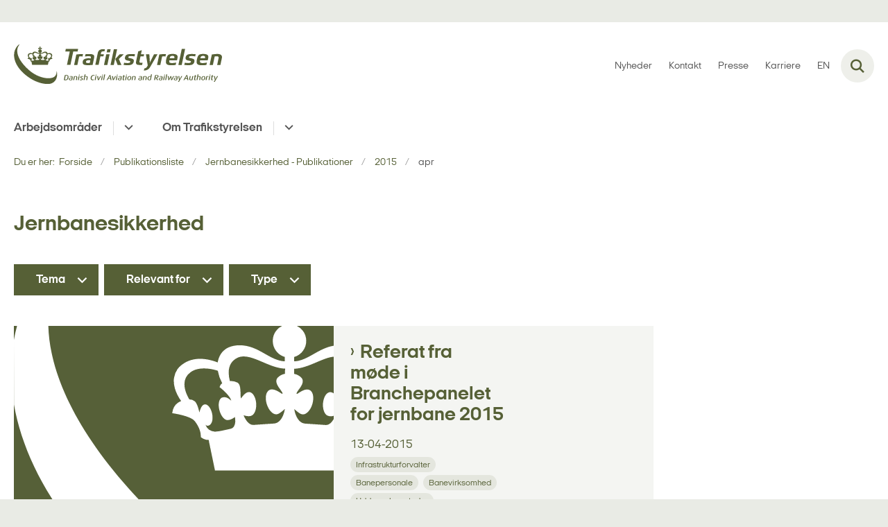

--- FILE ---
content_type: text/html; charset=utf-8
request_url: https://www.trafikstyrelsen.dk/publikationsliste/jernbanesikkerhed-publikationer/2015/apr
body_size: 8094
content:

<!DOCTYPE html>
<html lang="da">
<head id="Head1"><title>
apr
</title><meta charset="utf-8" /><meta name="viewport" content="width=device-width, initial-scale=1.0" /><meta http-equiv="X-UA-Compatible" content="IE=edge" /><meta name="documentReference" content="19101">
<meta property="og:title" content="apr">
<meta property="twitter:title" content="apr">
<meta property="og:image" content="https://www.trafikstyrelsen.dk/Media/638296850833656240/Sk%C3%A6rmbillede%202023-08-31%20kl.%2009.58.33.png?crop=0%252c0%252c4795%252c2698&width=1200&height=630&format=png&mode=crop">
<meta property="og:image:width" content="1200">
<meta property="og:image:height" content="630">
<meta property="twitter:image" content="https://www.trafikstyrelsen.dk/Media/638296850833656240/Sk%C3%A6rmbillede%202023-08-31%20kl.%2009.58.33.png?crop=0%252c0%252c4795%252c2698&width=1200&height=630&format=png&mode=crop">
<meta property="og:url" content="https://www.trafikstyrelsen.dk/publikationsliste/jernbanesikkerhed-publikationer/2015/apr">
<meta property="twitter:card" content="summary">
<link href="/Assets/GoBasic/Plugins/Release/h01.gobasic.plugins.css?t=090520251047" rel="stylesheet">
<link href="/Themes/TST/Release/h03.theme.min.css?t=090520251047" rel="stylesheet">
<script type="text/javascript" src="/Assets/GoBasic/Plugins/Release/h01.gobasic.plugins.min.js?t=090520251047"></script>
<style type="text/css">.logo img{ max-width: 300px;}@media (max-width: 1023px){.logo img{ max-width: 205px;}}</style><link rel="shortcut icon" href="/Media/637878540888064552/TS-Krone_Prim%c3%a6r_RGB.png" /><link rel="icon" sizes="32x32" type="image/png" href="/Media/637878540888064552/TS-Krone_Prim%c3%a6r_RGB.png?width=32&amp;height=32" /><link rel="icon" sizes="16x16" type="image/png" href="/Media/637878540888064552/TS-Krone_Prim%c3%a6r_RGB.png?width=16&amp;height=16" /><link rel="icon" sizes="128x128" type="image/png" href="/Media/637878540888064552/TS-Krone_Prim%c3%a6r_RGB.png?width=128&amp;height=128" /><link rel="icon" sizes="196x196" type="image/png" href="/Media/637878540888064552/TS-Krone_Prim%c3%a6r_RGB.png?width=196&amp;height=196" /><link rel="apple-touch-icon" sizes="180x180" href="/Media/637878540888064552/TS-Krone_Prim%c3%a6r_RGB.png?width=180&amp;height=180" /><link rel="apple-touch-icon" sizes="152x152" href="/Media/637878540888064552/TS-Krone_Prim%c3%a6r_RGB.png?width=152&amp;height=152" /><link rel="apple-touch-icon" sizes="167x167" href="/Media/637878540888064552/TS-Krone_Prim%c3%a6r_RGB.png?width=167&amp;height=167" /><link rel="canonical" href="https://www.trafikstyrelsen.dk/publikationsliste/jernbanesikkerhed-publikationer/2015/apr" />
    <script >
        var application = {};
        application.script = {
            scripts: [],
            register: function (name, config, id) {
                this.scripts.push({
                    name: name,
                    scope: {
                        config: config,
                        element: $('#' + id)
                    }
                });
            }
        }
    </script>
</head>
<body id="body" class="archive-page-with-right-column">
    <form method="post" action="./apr" id="form1">
<div class="aspNetHidden">
<input type="hidden" name="__VIEWSTATE" id="__VIEWSTATE" value="nLGtOWVCxPUVv0jmrMtfuDowYean5basJgzvxKnRmmlm3ECf6QLizNKDOzbN+sIbwzGkb77acxyMHE7b9Ad2eg==" />
</div>

<div class="aspNetHidden">

	<input type="hidden" name="__VIEWSTATEGENERATOR" id="__VIEWSTATEGENERATOR" value="9D456832" />
</div>

        <input type="hidden" value=""
            name="devicePixelRatio" id="devicePixelRatio" />
        <script >
            $(document).ready(function () {
                $("#devicePixelRatio").val(window.devicePixelRatio);
            });
        </script>
        <div id="wrapper" class="wrapper">
	
        

        <header class="header">
            <a id="skip" href="#content-main">Spring hovednavigationen over</a>
            
            <div class="header-container">
                
                <div class="logo">
                    <div>
                        <a aria-label="Gå til forsiden af trafikstyrelsen.dk" href="/"><img src="/Media/637878541015384704/groen-90-web-logo.svg" data-decorative="true" alt="" class="svg" /></a>
                    </div>
                </div>
                
                        <div class="services">
<div class="service-menu">

                    
                        <nav id="services_ctl01_serviceMenu_ctrl" aria-label="Service Menu" class="service">
<div>
<ul>
<li class="service-link collapsed"><a href="/nyheder" data-id="17392"><span>Nyheder</span></a><a tabindex="0" role="button" aria-label="Fold underpunkter ud" class="toggler"></a></li><li class="service-link"><a href="/kontakt" data-id="10370"><span>Kontakt</span></a></li><li class="service-link"><a href="/presserum" data-id="10371"><span>Presse</span></a></li><li class="service-link collapsed"><a href="/karriere" data-id="25492"><span>Karriere</span></a><a tabindex="0" role="button" aria-label="Fold underpunkter ud" class="toggler"></a></li><li class="service-link collapsed"><a href="https://www.en.trafikstyrelsen.dk/" data-id="10216"><span>EN</span></a><a tabindex="0" role="button" aria-label="Fold underpunkter ud" class="toggler"></a></li>
</ul>
</div>
</nav>
                        <div data-collapse="true" id="services_ctl01_siteSearchInput_ctrl" class="site-search ui-front collapse collapsed">
<input type="text" placeholder="Søg" aria-label="Søg" class="search-query" />
<button type="submit" aria-label="Fold søgefelt ud" class="btn btn-default"><span aria-hidden="true">Submit</span></button>
</div>
                        <nav aria-label="Mobil Menu" class="mobile tree-nav">
<div class="nav-toggle">
<a href="#mobile-menu" aria-expanded="false" aria-label="Åben hovednavigationen" class="dropdown-toggle no-smoothscroll"><span aria-hidden="true" class="title">menu</span><span class="button"></span></a>
</div><div id="mobile-menu" class="dropdown">
<ul>
<li class="collapsed"><a href="/arbejdsomraader" data-id="10401"><span>Arbejdsomr&#229;der</span></a><a tabindex="0" role="button" aria-label="Fold underpunkter ud" class="toggler"></a></li><li class="collapsed"><a href="/om-styrelsen" data-id="10200"><span>Om Trafikstyrelsen</span></a><a tabindex="0" role="button" aria-label="Fold underpunkter ud" class="toggler"></a></li>
</ul>
</div>
</nav>
                    </div></div>
                
                
    

            </div>
            <nav aria-label="Hovedmenu" class="main">
	<div class="bg">
		<div class="cnt">
			<ul id="main-menu" class="dropdown">
				<li class="dropdown"><a href="/arbejdsomraader">Arbejdsområder</a><a href="#mainNavigation_ctrl_menuItem01" aria-expanded="false" aria-label="Arbejdsområder - flere links" class="dropdown-toggle no-smoothscroll"></a><ul id="mainNavigation_ctrl_menuItem01" hidden>
					<li><a href="/arbejdsomraader/kollektiv-trafik">Kollektiv trafik</a></li><li><a href="/arbejdsomraader/havne">Havne</a></li><li><a href="/arbejdsomraader/jernbanesikkerhed">Jernbanesikkerhed</a></li><li><a href="/arbejdsomraader/luftfart">Luftfart</a></li><li><a href="/arbejdsomraader/post-og-koerekort">Post og k&#248;rekort</a></li><li><a href="/arbejdsomraader/miljoevurdering">Milj&#248;vurdering</a></li><li><a href="/arbejdsomraader/cyber">Cyber</a></li>
				</ul></li><li class="dropdown"><a href="/om-styrelsen">Om Trafikstyrelsen</a><a href="#mainNavigation_ctrl_menuItem02" aria-expanded="false" aria-label="Om Trafikstyrelsen - flere links" class="dropdown-toggle no-smoothscroll"></a><ul id="mainNavigation_ctrl_menuItem02" hidden>
					<li><a href="/om-styrelsen/organisation">Organisation</a></li><li><a href="/om-styrelsen/ledelsesgruppen">Ledelsesgruppen</a></li><li><a href="/om-styrelsen/bankkonto-og-fakturering">Bankkonto og fakturering</a></li><li><a href="/om-styrelsen/gebyrer-og-afgifter">Gebyrer og afgifter</a></li><li><a href="/om-styrelsen/udbud-i-styrelsen">Udbud i styrelsen</a></li><li><a href="/om-styrelsen/om-hjemmesiden">Om hjemmesiden</a></li>
				</ul></li>
			</ul>
		</div>
	</div>
</nav>
        </header>
        <div role="main">
            
            
    
    
<div class="tool-section">
    <div>
        <nav id="ContentPlaceHolderDefault_toolSection_breadcrumb_ctrl" aria-label="Brødkrumme" class="breadcrumb">
<div>
<span class="breadcrumb-label">Du er her:</span>
<ul itemscope="" itemtype="https://schema.org/BreadcrumbList">
<li itemscope="" itemtype="https://schema.org/ListItem" itemprop="itemListElement"><a itemscope="" itemid="https://www.trafikstyrelsen.dk/" itemtype="https://schema.org/Thing" itemprop="item" href="https://www.trafikstyrelsen.dk/"><span itemprop="name">Forside</span></a><meta itemprop="position" content="2" /></li>
<li itemscope="" itemtype="https://schema.org/ListItem" itemprop="itemListElement"><a itemscope="" itemid="https://www.trafikstyrelsen.dk/publikationsliste" itemtype="https://schema.org/Thing" itemprop="item" href="https://www.trafikstyrelsen.dk/publikationsliste"><span itemprop="name">Publikationsliste</span></a><meta itemprop="position" content="3" /></li>
<li itemscope="" itemtype="https://schema.org/ListItem" itemprop="itemListElement"><a itemscope="" itemid="https://www.trafikstyrelsen.dk/publikationsliste/jernbanesikkerhed-publikationer" itemtype="https://schema.org/Thing" itemprop="item" href="https://www.trafikstyrelsen.dk/publikationsliste/jernbanesikkerhed-publikationer"><span itemprop="name">Jernbanesikkerhed - Publikationer</span></a><meta itemprop="position" content="4" /></li>
<li itemscope="" itemtype="https://schema.org/ListItem" itemprop="itemListElement"><a itemscope="" itemid="https://www.trafikstyrelsen.dk/publikationsliste/jernbanesikkerhed-publikationer/2015" itemtype="https://schema.org/Thing" itemprop="item" href="https://www.trafikstyrelsen.dk/publikationsliste/jernbanesikkerhed-publikationer/2015"><span itemprop="name">2015</span></a><meta itemprop="position" content="5" /></li>
<li itemscope="" itemtype="https://schema.org/ListItem" itemprop="itemListElement" class="active"><span itemprop="name">apr</span><meta itemprop="position" content="6" /></li>
</ul>
</div>
</nav>
        
    </div>
</div>

    <div name="content" id="content-main"></div>
    <div id="ContentPlaceHolderDefault_sectionB" class="sectionB">
        <div class="container">
            <div class="row">
                <div class="span-9 plh-main">
                    
                    <div class="archive-page">
<h1>
 Jernbanesikkerhed
</h1>
</div>
                    <div id="ContentPlaceHolderDefault_searchResult" class="archive-search-result dynamic-list">
	<!-- Form Start --><div class="filter">
		<div class="form inline">
			<div class="categorizations form-group">
				<div class="dropdown">
					<a href="#userform_ddlCategorization_17151" data-toggle="dropdown" aria-label="Tema" class="btn dropdown-toggle">Tema</a><ul id="userform_ddlCategorization_17151" class="dropdown-menu">
						<li><a data-id="17161" href="#"><span>Busentrepren&#248;rer</span></a></li><li><a data-id="17162" href="#"><span>Statistik og data</span></a></li><li><a data-id="17170" href="#"><span>Sikkerhed p&#229; jernbanen</span></a></li><li><a data-id="17171" href="#"><span>Godkendelse og tilladelse</span></a></li><li><a data-id="17176" href="#"><span>Tilsyn</span></a></li><li><a data-id="17178" href="#"><span>Havnesikring</span></a></li><li><a data-id="17180" href="#"><span>M&#229;l- og resultatplan</span></a></li><li><a data-id="17186" href="#"><span>Posttilsyn</span></a></li><li><a data-id="17189" href="#"><span>Internationalt arbejde</span></a></li><li><a data-id="17191" href="#"><span>Megaprojekter</span></a></li><li><a data-id="17192" href="#"><span>H&#230;ndelsesindberetning</span></a></li><li><a data-id="17194" href="#"><span>Luftfartsuddannelser</span></a></li><li><a data-id="17198" href="#"><span>Personcertificering</span></a></li><li><a data-id="17201" href="#"><span>Luftdygtighed</span></a></li><li><a data-id="17202" href="#"><span>Luftfart&#248;jsregistret</span></a></li><li><a data-id="17204" href="#"><span>Flyvepladser</span></a></li><li><a data-id="17205" href="#"><span>Puljer/st&#248;tteordninger</span></a></li><li><a data-id="17207" href="#"><span>Trafikale analyser</span></a></li><li><a data-id="17208" href="#"><span>Handicapk&#248;rsel</span></a></li><li><a data-id="17209" href="#"><span>Puljer og projekter</span></a></li><li><a data-id="17211" href="#"><span>Flyveoperationer</span></a></li><li><a data-id="17216" href="#"><span>Security</span></a></li><li><a data-id="17217" href="#"><span>Droner</span></a></li><li><a data-id="17218" href="#"><span>Privatbaner</span></a></li><li><a data-id="17219" href="#"><span>Offentlig bustrafik</span></a></li><li><a data-id="17220" href="#"><span>Flextrafik</span></a></li><li><a data-id="17221" href="#"><span>Brexit</span></a></li><li><a data-id="17223" href="#"><span>Milj&#248;</span></a></li><li><a data-id="17225" href="#"><span>Godkendt FSTD</span></a></li><li><a data-id="17228" href="#"><span>Branchepanel for havne</span></a></li><li><a data-id="17231" href="#"><span>Teoripr&#248;ver</span></a></li><li><a data-id="17232" href="#"><span>Uddannelse og certificering</span></a></li><li><a data-id="17233" href="#"><span>Internationalt samarbejde</span></a></li><li><a data-id="17235" href="#"><span>Brevkasser</span></a></li><li><a data-id="17236" href="#"><span>Post til d&#248;ren</span></a></li><li><a data-id="17237" href="#"><span>Opgaver og roller</span></a></li><li><a data-id="17238" href="#"><span>Forventede udbud af busk&#248;rsel</span></a></li><li><a data-id="17242" href="#"><span>Fragt af gods</span></a></li><li><a data-id="17243" href="#"><span>Fora</span></a></li><li><a data-id="17246" href="#"><span>Flyvemedicin</span></a></li><li><a data-id="17248" href="#"><span>Arbejdsmilj&#248;</span></a></li><li><a data-id="17250" href="#"><span>H&#230;ndelser</span></a></li><li><a data-id="17253" href="#"><span>Lufttrafikstyring</span></a></li><li><a data-id="17255" href="#"><span>Air Traffic Service (ATS)</span></a></li><li><a data-id="17259" href="#"><span>CSM-proces</span></a></li><li><a data-id="17260" href="#"><span>Overk&#248;rsler</span></a></li><li><a data-id="17261" href="#"><span>Letbaner</span></a></li><li><a data-id="17262" href="#"><span>Risikovurdering</span></a></li><li><a data-id="17264" href="#"><span>Takster</span></a></li><li><a data-id="17266" href="#"><span>Ny bane mellem Billund og Vejle</span></a></li><li><a data-id="17267" href="#"><span>Jerne Station</span></a></li><li><a data-id="17268" href="#"><span>&#216;velser i sikringsopgaver</span></a></li><li><a data-id="17271" href="#"><span>Approved FSTD</span></a></li><li><a data-id="17272" href="#"><span>Education and certification</span></a></li><li><a data-id="17274" href="#"><span>Gebyrer og takster</span></a></li><li><a data-id="17275" href="#"><span>Passagerrettigheder</span></a></li><li><a data-id="17279" href="#"><span>Special operations</span></a></li><li><a data-id="17280" href="#"><span>Flyvevirksomheder og flyveoperationer</span></a></li><li><a data-id="17281" href="#"><span>Gr&#248;nland og F&#230;r&#248;erne</span></a></li><li><a data-id="17283" href="#"><span>National lovgivning</span></a></li><li><a data-id="17284" href="#"><span>Luftfart&#248;jer og luftfart&#248;jsmateriel</span></a></li><li><a data-id="17289" href="#"><span>Flymedicin</span></a></li><li><a data-id="17291" href="#"><span>Puljer</span></a></li><li><a data-id="17292" href="#"><span>Ordensreglementet for havne</span></a></li><li><a data-id="17298" href="#"><span>International lovgivning</span></a></li><li><a data-id="17299" href="#"><span>Luftfartshindring</span></a></li><li><a data-id="17300" href="#"><span>Infrastruktur og signaler</span></a></li><li><a data-id="17302" href="#"><span>Havneprojekter</span></a></li><li><a data-id="17310" href="#"><span>Fritidsflyvning</span></a></li><li><a data-id="17312" href="#"><span>V&#230;rksteder</span></a></li><li><a data-id="17313" href="#"><span>Flight operations</span></a></li><li><a data-id="17315" href="#"><span>Luftveje og sikringsanl&#230;g</span></a></li><li><a data-id="17319" href="#"><span>Fragt</span></a></li><li><a data-id="17320" href="#"><span>Kontrolflyvning og obligatorisk indberetning</span></a></li><li><a data-id="17323" href="#"><span>Vejprojekter</span></a></li><li><a data-id="17324" href="#"><span>Jernbaneprojekter</span></a></li><li><a data-id="17325" href="#"><span>COVID-19/Coronavirus</span></a></li><li><a data-id="17326" href="#"><span>Alle</span></a></li><li><a data-id="17328" href="#"><span>Havneklagen&#230;vnet</span></a></li><li><a data-id="17329" href="#"><span>K&#248;ret&#248;jer/rullende materiel</span></a></li><li><a data-id="17330" href="#"><span>Offentlige forpligtelser</span></a></li><li><a data-id="17331" href="#"><span>Databeskyttelse</span></a></li><li><a data-id="17332" href="#"><span>Styrelsens opgaver og bef&#248;jelser</span></a></li><li><a data-id="17334" href="#"><span>Pakkepostforordningen</span></a></li><li><a data-id="17335" href="#"><span>Erhvervsm&#230;ssig postbefordring</span></a></li><li><a data-id="17338" href="#"><span>Gebyrer og afgifter</span></a></li><li><a data-id="17339" href="#"><span>Ungdomskort</span></a></li><li><a data-id="17341" href="#"><span>Fjernbusser</span></a></li><li><a data-id="17344" href="#"><span>Veterantog</span></a></li><li><a data-id="17345" href="#"><span>Fragt og farligt gods</span></a></li><li><a data-id="17349" href="#"><span>Teoretisk pr&#248;ve</span></a></li><li><a data-id="17356" href="#"><span>Indberetning</span></a></li><li><a data-id="17357" href="#"><span>Godkendelse- og tilladelse</span></a></li><li><a data-id="17359" href="#"><span>Andet</span></a></li><li><a data-id="17364" href="#"><span>Pulje</span></a></li><li><a data-id="17365" href="#"><span>Etablering af flyvepladser</span></a></li><li><a data-id="17367" href="#"><span>Flypassagerers rettigheder</span></a></li><li><a data-id="17369" href="#"><span>Fjernbus</span></a></li><li><a data-id="17442" href="#"><span>Banesikkerhed</span></a></li><li><a data-id="17452" href="#"><span>Luftfart</span></a></li><li><a data-id="17459" href="#"><span>Flypassagerrettigheder</span></a></li><li><a data-id="17472" href="#"><span>Kollektiv trafik</span></a></li><li><a data-id="17494" href="#"><span>Generelle nyheder fra Trafikstyrelsen</span></a></li><li><a data-id="17511" href="#"><span>EU&#39;s infrastrukturfond (CEF)</span></a></li><li><a data-id="17520" href="#"><span>Passenger Rights</span></a></li><li><a data-id="17528" href="#"><span>Havne</span></a></li><li><a data-id="17622" href="#"><span>Milj&#248;vurdering (VVM) for havne</span></a></li><li><a data-id="17725" href="#"><span>Milj&#248;vurdering</span></a></li><li><a data-id="17866" href="#"><span>Uddannelse og helbred</span></a></li><li><a data-id="26146" href="#"><span>Lukket Flextrafik</span></a></li><li><a data-id="26147" href="#"><span>&#197;ben Flextrafik</span></a></li>
					</ul>
				</div><div class="dropdown">
					<a href="#userform_ddlCategorization_17152" data-toggle="dropdown" aria-label="Relevant for" class="btn dropdown-toggle">Relevant for</a><ul id="userform_ddlCategorization_17152" class="dropdown-menu">
						<li><a data-id="17156" href="#"><span>Transportvirksomheder</span></a></li><li><a data-id="17157" href="#"><span>Infrastrukturforvalter</span></a></li><li><a data-id="17158" href="#"><span>Kommune og andre offentlige myndigheder</span></a></li><li><a data-id="17159" href="#"><span>Trafikselskaber</span></a></li><li><a data-id="17160" href="#"><span>Godsoperat&#248;rer og spedit&#248;rer</span></a></li><li><a data-id="17167" href="#"><span>Banepersonale</span></a></li><li><a data-id="17168" href="#"><span>Banevirksomhed</span></a></li><li><a data-id="17169" href="#"><span>Uddannelsessteder</span></a></li><li><a data-id="17175" href="#"><span>Flyveleder</span></a></li><li><a data-id="17183" href="#"><span>Postvirksomheder</span></a></li><li><a data-id="17184" href="#"><span>Postmodtagere</span></a></li><li><a data-id="17185" href="#"><span>Borgere</span></a></li><li><a data-id="17193" href="#"><span>ATS Udannelsesenheder</span></a></li><li><a data-id="17195" href="#"><span>Flymekaniker</span></a></li><li><a data-id="17196" href="#"><span>Flymekanikerskole</span></a></li><li><a data-id="17197" href="#"><span>V&#230;rksted</span></a></li><li><a data-id="17199" href="#"><span>Flyselskab</span></a></li><li><a data-id="17200" href="#"><span>Flyejer</span></a></li><li><a data-id="17203" href="#"><span>Flyveplads</span></a></li><li><a data-id="17213" href="#"><span>Unioner</span></a></li><li><a data-id="17214" href="#"><span>Privatpilot</span></a></li><li><a data-id="17222" href="#"><span>Kommune</span></a></li><li><a data-id="17224" href="#"><span>Professionel pilot</span></a></li><li><a data-id="17227" href="#"><span>Pilotuddannelsessted</span></a></li><li><a data-id="17239" href="#"><span>FIS-operat&#248;r</span></a></li><li><a data-id="17240" href="#"><span>Droneoperat&#248;r</span></a></li><li><a data-id="17241" href="#"><span>Fragtagenter</span></a></li><li><a data-id="17244" href="#"><span>Flyvelederskole</span></a></li><li><a data-id="17245" href="#"><span>Flyvel&#230;ge</span></a></li><li><a data-id="17247" href="#"><span>Kabinebes&#230;tning</span></a></li><li><a data-id="17249" href="#"><span>Bygherrer</span></a></li><li><a data-id="17251" href="#"><span>Flypassager</span></a></li><li><a data-id="17252" href="#"><span>Eventarrang&#248;r</span></a></li><li><a data-id="17269" href="#"><span>Private pilot</span></a></li><li><a data-id="17270" href="#"><span>Professional pilot</span></a></li><li><a data-id="17278" href="#"><span>Helikopter</span></a></li><li><a data-id="17290" href="#"><span>Alle</span></a></li><li><a data-id="17295" href="#"><span>Trafikselskab</span></a></li><li><a data-id="17296" href="#"><span>Kommuner og andre offentlige myndigheder</span></a></li><li><a data-id="17297" href="#"><span>Ballonoperat&#248;r</span></a></li><li><a data-id="17305" href="#"><span>ATS Uddannelsesenheder</span></a></li><li><a data-id="17306" href="#"><span>Kommuner</span></a></li><li><a data-id="17307" href="#"><span>Passager</span></a></li><li><a data-id="17308" href="#"><span>Fragtselskaber</span></a></li><li><a data-id="17322" href="#"><span>Havneforvaltere</span></a></li><li><a data-id="17327" href="#"><span>Lystsejlere</span></a></li><li><a data-id="17333" href="#"><span>Pakkeleveringsvirksomheder</span></a></li><li><a data-id="17336" href="#"><span>Post Danmark</span></a></li><li><a data-id="17340" href="#"><span>Godsoperat&#248;r og spedit&#248;r</span></a></li><li><a data-id="17342" href="#"><span>Assessorer og organer</span></a></li><li><a data-id="17343" href="#"><span>Veterantogsorganisation</span></a></li><li><a data-id="17358" href="#"><span>Veterantogsorganisationer</span></a></li><li><a data-id="17360" href="#"><span>Producent</span></a></li><li><a data-id="17361" href="#"><span>CAMO</span></a></li><li><a data-id="17363" href="#"><span>Jernbanevirksomhed</span></a></li><li><a data-id="17366" href="#"><span>ANS-uddannelsessted / ANS-student</span></a></li><li><a data-id="35348" href="#"><span>Vedvarende luftdygtighed</span></a></li>
					</ul>
				</div><div class="dropdown">
					<a href="#userform_ddlCategorization_17153" data-toggle="dropdown" aria-label="Type" class="btn dropdown-toggle">Type</a><ul id="userform_ddlCategorization_17153" class="dropdown-menu">
						<li><a data-id="17163" href="#"><span>Rapport</span></a></li><li><a data-id="17172" href="#"><span>Vejledning</span></a></li><li><a data-id="17173" href="#"><span>Aftale</span></a></li><li><a data-id="17174" href="#"><span>Oversigt</span></a></li><li><a data-id="17182" href="#"><span>Bilag</span></a></li><li><a data-id="17190" href="#"><span>Konferencemateriale</span></a></li><li><a data-id="17206" href="#"><span>Notat</span></a></li><li><a data-id="17212" href="#"><span>Plan</span></a></li><li><a data-id="17215" href="#"><span>M&#248;demateriale</span></a></li><li><a data-id="17226" href="#"><span>Certifikat</span></a></li><li><a data-id="17229" href="#"><span>M&#248;dereferater</span></a></li><li><a data-id="17230" href="#"><span>Luftfartsaftaler</span></a></li><li><a data-id="17234" href="#"><span>Pressemeddelelse</span></a></li><li><a data-id="17254" href="#"><span>Instruks</span></a></li><li><a data-id="17256" href="#"><span>Statistik</span></a></li><li><a data-id="17257" href="#"><span>Afg&#248;relse</span></a></li><li><a data-id="17258" href="#"><span>Tilsynsplan</span></a></li><li><a data-id="17263" href="#"><span>Referat</span></a></li><li><a data-id="17265" href="#"><span>Analyse</span></a></li><li><a data-id="17273" href="#"><span>Certificate</span></a></li><li><a data-id="17276" href="#"><span>Bekendtg&#248;relse</span></a></li><li><a data-id="17282" href="#"><span>BL 5-serien</span></a></li><li><a data-id="17285" href="#"><span>BL 2-serien</span></a></li><li><a data-id="17286" href="#"><span>BL 1-serien</span></a></li><li><a data-id="17287" href="#"><span>Midlertidig bestemmelse</span></a></li><li><a data-id="17288" href="#"><span>Forordning</span></a></li><li><a data-id="17293" href="#"><span>Direktiv</span></a></li><li><a data-id="17294" href="#"><span>BL 7-serien</span></a></li><li><a data-id="17301" href="#"><span>BL 3-serien</span></a></li><li><a data-id="17304" href="#"><span>Bestemmelser for jernbane (BJ)</span></a></li><li><a data-id="17309" href="#"><span>Anordning</span></a></li><li><a data-id="17311" href="#"><span>BL 6-serien</span></a></li><li><a data-id="17314" href="#"><span>BL 10-serien</span></a></li><li><a data-id="17316" href="#"><span>Lov</span></a></li><li><a data-id="17317" href="#"><span>BL 11-serien</span></a></li><li><a data-id="17318" href="#"><span>BL 9-serien</span></a></li><li><a data-id="17321" href="#"><span>BL 8-serien</span></a></li><li><a data-id="17337" href="#"><span>Reglement</span></a></li><li><a data-id="17346" href="#"><span>Ans&#248;gning</span></a></li><li><a data-id="17348" href="#"><span>Attester</span></a></li><li><a data-id="17350" href="#"><span>Indstilling</span></a></li><li><a data-id="17351" href="#"><span>Indberetning</span></a></li><li><a data-id="17352" href="#"><span>Skabelon</span></a></li><li><a data-id="17353" href="#"><span>Tjekliste</span></a></li><li><a data-id="17354" href="#"><span>Erkl&#230;ring</span></a></li><li><a data-id="17355" href="#"><span>Registrering</span></a></li><li><a data-id="17362" href="#"><span>Anmeldelse</span></a></li><li><a data-id="17368" href="#"><span>Klage</span></a></li><li><a data-id="17842" href="#"><span>Nyhed</span></a></li><li><a data-id="18687" href="#"><span>Diverse</span></a></li><li><a data-id="25634" href="#"><span>Planl&#230;gning</span></a></li><li><a data-id="26281" href="#"><span>Certifikatblanketter</span></a></li><li><a data-id="26282" href="#"><span>Ans&#248;gningsformularer</span></a></li><li><a data-id="26283" href="#"><span>Unders&#248;gelsesformularer</span></a></li><li><a data-id="26284" href="#"><span>Flyvel&#230;geautorisation ans&#248;gningsformularer</span></a></li><li><a data-id="30382" href="#"><span>Notifikationsblanket</span></a></li><li><a data-id="30723" href="#"><span>Flyvel&#230;ge nyhed</span></a></li>
					</ul>
				</div>
			</div>
		</div><ul aria-hidden="true" class="selected-filters labels">

		</ul>
	</div><!-- Form End --><div class="ajaxhost">

	</div>
</div><script>application.script.register('itemlist',{"options": {"generator": "GoBasic.Presentation.Controls.ListHelper, GoBasic.Presentation", "dateRange": true}, "context": "[base64]", "hash": "c995b09b1972a80d14d426ab71d3a38c154e025bc41fdeb21dae1969e59ddea5"},'ContentPlaceHolderDefault_searchResult');</script>
                    
                </div>
                <div class="span-3 plh-right">
                    
                </div>
            </div>
        </div>
    </div>
    

            
        </div>
        </div>
        <footer aria-label="Bund">
            
            <div id="gb_footerGrid_ctl01" class="module inner-grid bg-color-c">
	<div class="container"><div class="row"><div class="span-4"><div id="gb_footerGrid_ctl02_ctl01" class="module multi-box card">
	<div class="text">
<h2 class="heading">
Kontakt
</h2><div class="rich-text">
<p>Trafikstyrelsen<br />Carsten Niebuhrs Gade 43<br />1577 K&oslash;benhavn V</p>
<p><a href="tel:72218800">Tlf.: 72218800<br /></a></p>
<p><a href="/kontakt" data-externalcookie="false" data-cookiewarning="V&aelig;r opm&aelig;rksom p&aring; at dette er et eksternt link. Hvis du g&aring;r videre, kan siden s&aelig;tte en eller flere cookies." class="link-arrow" data-type="internal" data-id="10370">Se flere kontaktoplysninger</a></p>
<p>&nbsp;</p>
</div>
</div>
</div></div><div class="span-4"><div id="gb_footerGrid_ctl02_ctl02" class="module link-list card">
	<div class="text">
<h2 class="heading">
Find
</h2><ul class="items">
<li class="item"><a target="_self" href="/lovlisteside" class="link-arrow">Love og regler</a></li><li class="item"><a target="_self" href="/blanketlisteside" class="link-arrow">Blanketter</a></li><li class="item"><a target="_self" href="/publikationsliste">Publikationer</a></li><li class="item"><a target="_self" href="/nyheder">Nyheder</a></li><li class="item"><a target="_self" href="/vvm-liste">Milj&#248;vurderinger (VVM)</a></li><li class="item"><a target="_blank" href="https://was.digst.dk/trafikstyrelsen-dk" class="link-arrow">Webtilg&#230;ngelighedserkl&#230;ring</a></li>
</ul>
</div>
</div></div><div class="span-4"><div id="gb_footerGrid_ctl02_ctl03" class="module link-list card">
	<div class="text">
<h2 class="heading">
Information
</h2><ul class="items">
<li class="item"><a target="_self" href="/behandling-af-persondata" class="link-arrow">Behandling af persondata</a></li><li class="item"><a target="_self" href="/tilmeld-nyhedsbrev" class="link-arrow">Tilmeld dig styrelsens nyhedsbrev</a></li><li class="item"><a target="_self" href class="link-arrow">Vejledning i forbindelse med brexit</a></li><li class="item"><a target="_blank" title="Gå til Høringsportalen.dk for at se styrelsens igangværende høringer (nyt vindue)" href="https://hoeringsportalen.dk/Hearing?Authorities=Trafik-,%20Bygge-%20og%20Boligstyrelsen%20&amp;Statuses=I%20gang">Styrelsens igangv&#230;rende h&#248;ringer</a></li><li class="item"><a target="_self" title="Styrelsens whistleblowerordning" href="https://www.trafikstyrelsen.dk/kontakt#whistleblowerordning">Styrelsens whistleblowerordning</a></li><li class="item"><a target="_self" href="/kriseinformation">Kriseinformation</a></li>
</ul>
</div>
</div></div></div></div><div id="gb_footerGrid_ctl02_ctl04" class="module code">
	<!-- script begin --><script type="text/javascript">
window._monsido = window._monsido || {
token: "pDtijnvTSguXnUAnEpEqgw",
statistics: {
enabled: true,
cookieLessTracking: true,
documentTracking: {
enabled: false,
documentCls: "monsido_download",
documentIgnoreCls: "monsido_ignore_download",
documentExt: [],
},
},
heatmap: {
enabled: true,
},
pageCorrect: {
enabled: true,
},
};
</script>
<script type="text/javascript" async src="https://app-script.monsido.com/v2/monsido-script.js"></script><!-- script end -->
</div>
</div>
            
        </footer>
        
        <script type="text/javascript" src="/Assets/GoBasic/Plugins/Release/b01.gobasic.plugins.min.js?t=090520251047"></script>
<script type="text/javascript" src="/Assets/GoBasic/Applications/Release/b02.gobasic.applications.min.js?t=090520251047"></script>
<script type="text/javascript" src="/Assets/Custom/Applications/Release/b02.custom.applications.min.js?t=090520251047"></script>
<script type="text/javascript" src="/Themes/TST/Release/b03.theme.min.js?t=090520251047"></script>
<script type="text/javascript">
    if (application.initialization) application.initialization.init();
    if (application.navigation) application.navigation.init();
    if (application.search) application.search.init({"collapsedButtonHelpText": "Fold søgefelt ud", "notCollapsedButtonHelpText": "Fold søgefelt ind", "notCollapsedTextEnteredButtonHelpText": "Søg", "url": "/find"});
    if (application.breadcrumb) application.breadcrumb.init({});
    if (application.finalization) application.finalization.init();
</script>

        <script >
            for (var s = 0; s < application.script.scripts.length; s++) {
                var script = application.script.scripts[s];
                var app = application[script.name];
                if (app)
                    app.init(script.scope);
            }
        </script>
    </form>

    
</body>
</html>
